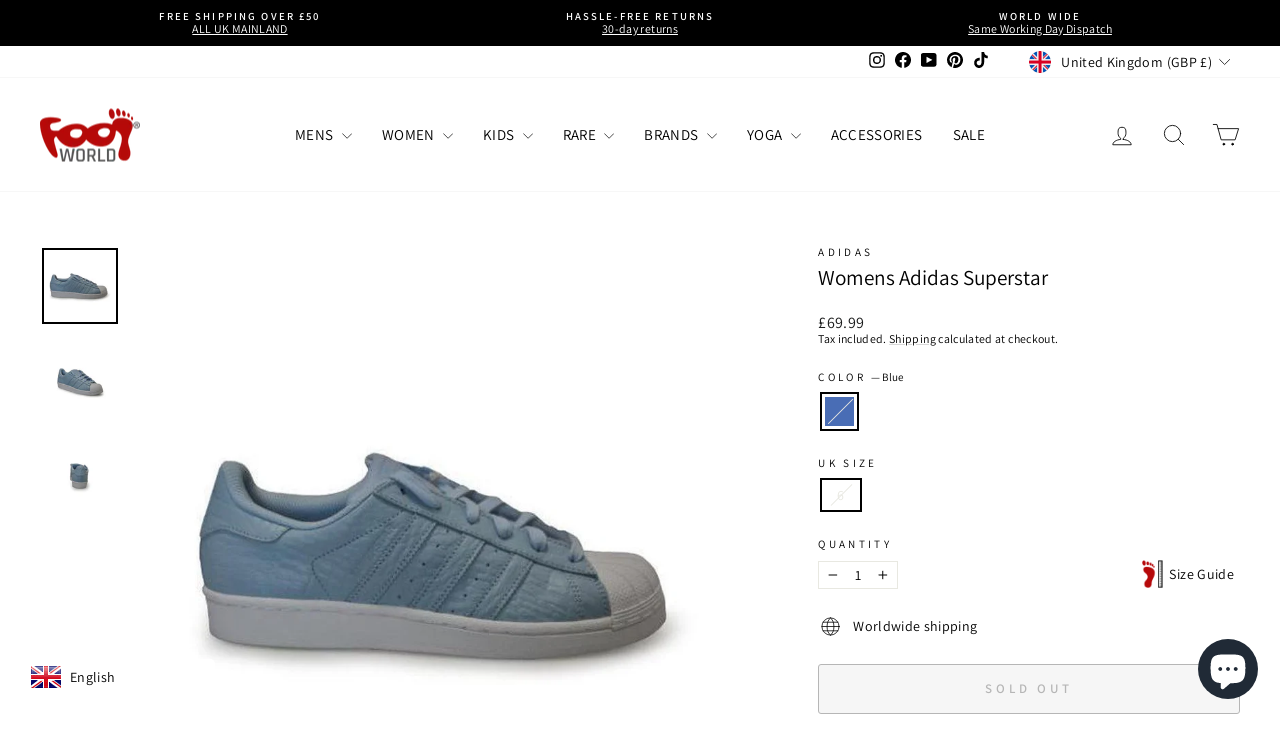

--- FILE ---
content_type: text/javascript; charset=utf-8
request_url: https://www.footworlduk.com/products/womens-adidas-superstar.js
body_size: 1095
content:
{"id":6906012238008,"title":"Womens Adidas Superstar","handle":"womens-adidas-superstar","description":"Product Code: S80550.\u003cbr\u003e\u003cbr\u003eUpper Material: Leather, Inner Material: Textile, Rubber Soles\u003cbr\u003e\u003cbr\u003eSuperstar Trainers from adidas Originals. In a dark blue colourway these trainers have been built with a textile upper for lightweight breathability plus synthetic leather overlays that keep the foot supported. With a rubber shell toe for instantly recognisable streetwise style, a rubber cupsole delivers lightweight cushioning to your step wherever you go. With gold Trefoil branding that brings a flash of bling, the the zig-zag edged 3-Stripes and gold Superstar wordmark to the sides put the finishing touch to these footwear classics.","published_at":"2021-09-20T17:27:35+01:00","created_at":"2021-09-20T17:27:35+01:00","vendor":"Adidas","type":"Womens","tags":["Adidas","Adidas Brands","Court","Running Footwear","STX_Not_Matched","Super Star","Superstar","Women","Women's Footwear","Womens"],"price":6999,"price_min":6999,"price_max":6999,"available":false,"price_varies":false,"compare_at_price":null,"compare_at_price_min":0,"compare_at_price_max":0,"compare_at_price_varies":false,"variants":[{"id":40556085280952,"title":"Blue \/ 6","option1":"Blue","option2":"6","option3":null,"sku":"AD000S80550W:Blue:6","requires_shipping":true,"taxable":false,"featured_image":null,"available":false,"name":"Womens Adidas Superstar - Blue \/ 6","public_title":"Blue \/ 6","options":["Blue","6"],"price":6999,"weight":500,"compare_at_price":null,"inventory_management":"shopify","barcode":"659658785564","requires_selling_plan":false,"selling_plan_allocations":[]}],"images":["\/\/cdn.shopify.com\/s\/files\/1\/0601\/0362\/2840\/products\/womens-adidas-superstar-womens-adidas-product_tags-659658785564-latest-sneakers-at-foot-world.jpg?v=1668517122","\/\/cdn.shopify.com\/s\/files\/1\/0601\/0362\/2840\/products\/womens-adidas-superstar-womens-adidas-product_tags-659658785564-latest-sneakers-at-foot-world-2.jpg?v=1668517126","\/\/cdn.shopify.com\/s\/files\/1\/0601\/0362\/2840\/products\/womens-adidas-superstar-womens-adidas-product_tags-659658785564-latest-sneakers-at-foot-world-3.jpg?v=1668517130"],"featured_image":"\/\/cdn.shopify.com\/s\/files\/1\/0601\/0362\/2840\/products\/womens-adidas-superstar-womens-adidas-product_tags-659658785564-latest-sneakers-at-foot-world.jpg?v=1668517122","options":[{"name":"Color","position":1,"values":["Blue"]},{"name":"UK Size","position":2,"values":["6"]}],"url":"\/products\/womens-adidas-superstar","media":[{"alt":"Womens Adidas Superstar-Adidas Brands, Court, Running Footwear, Super Star-Foot World UK","id":30889670639828,"position":1,"preview_image":{"aspect_ratio":1.0,"height":1000,"width":1000,"src":"https:\/\/cdn.shopify.com\/s\/files\/1\/0601\/0362\/2840\/products\/womens-adidas-superstar-womens-adidas-product_tags-659658785564-latest-sneakers-at-foot-world.jpg?v=1668517122"},"aspect_ratio":1.0,"height":1000,"media_type":"image","src":"https:\/\/cdn.shopify.com\/s\/files\/1\/0601\/0362\/2840\/products\/womens-adidas-superstar-womens-adidas-product_tags-659658785564-latest-sneakers-at-foot-world.jpg?v=1668517122","width":1000},{"alt":"Womens Adidas Superstar-Adidas Brands, Court, Running Footwear, Super Star-Foot World UK","id":30889671196884,"position":2,"preview_image":{"aspect_ratio":1.0,"height":1000,"width":1000,"src":"https:\/\/cdn.shopify.com\/s\/files\/1\/0601\/0362\/2840\/products\/womens-adidas-superstar-womens-adidas-product_tags-659658785564-latest-sneakers-at-foot-world-2.jpg?v=1668517126"},"aspect_ratio":1.0,"height":1000,"media_type":"image","src":"https:\/\/cdn.shopify.com\/s\/files\/1\/0601\/0362\/2840\/products\/womens-adidas-superstar-womens-adidas-product_tags-659658785564-latest-sneakers-at-foot-world-2.jpg?v=1668517126","width":1000},{"alt":"Womens Adidas Superstar-Adidas Brands, Court, Running Footwear, Super Star-Foot World UK","id":30889671426260,"position":3,"preview_image":{"aspect_ratio":1.0,"height":1000,"width":1000,"src":"https:\/\/cdn.shopify.com\/s\/files\/1\/0601\/0362\/2840\/products\/womens-adidas-superstar-womens-adidas-product_tags-659658785564-latest-sneakers-at-foot-world-3.jpg?v=1668517130"},"aspect_ratio":1.0,"height":1000,"media_type":"image","src":"https:\/\/cdn.shopify.com\/s\/files\/1\/0601\/0362\/2840\/products\/womens-adidas-superstar-womens-adidas-product_tags-659658785564-latest-sneakers-at-foot-world-3.jpg?v=1668517130","width":1000}],"requires_selling_plan":false,"selling_plan_groups":[]}

--- FILE ---
content_type: text/javascript; charset=utf-8
request_url: https://www.footworlduk.com/products/womens-adidas-superstar.js
body_size: 691
content:
{"id":6906012238008,"title":"Womens Adidas Superstar","handle":"womens-adidas-superstar","description":"Product Code: S80550.\u003cbr\u003e\u003cbr\u003eUpper Material: Leather, Inner Material: Textile, Rubber Soles\u003cbr\u003e\u003cbr\u003eSuperstar Trainers from adidas Originals. In a dark blue colourway these trainers have been built with a textile upper for lightweight breathability plus synthetic leather overlays that keep the foot supported. With a rubber shell toe for instantly recognisable streetwise style, a rubber cupsole delivers lightweight cushioning to your step wherever you go. With gold Trefoil branding that brings a flash of bling, the the zig-zag edged 3-Stripes and gold Superstar wordmark to the sides put the finishing touch to these footwear classics.","published_at":"2021-09-20T17:27:35+01:00","created_at":"2021-09-20T17:27:35+01:00","vendor":"Adidas","type":"Womens","tags":["Adidas","Adidas Brands","Court","Running Footwear","STX_Not_Matched","Super Star","Superstar","Women","Women's Footwear","Womens"],"price":6999,"price_min":6999,"price_max":6999,"available":false,"price_varies":false,"compare_at_price":null,"compare_at_price_min":0,"compare_at_price_max":0,"compare_at_price_varies":false,"variants":[{"id":40556085280952,"title":"Blue \/ 6","option1":"Blue","option2":"6","option3":null,"sku":"AD000S80550W:Blue:6","requires_shipping":true,"taxable":false,"featured_image":null,"available":false,"name":"Womens Adidas Superstar - Blue \/ 6","public_title":"Blue \/ 6","options":["Blue","6"],"price":6999,"weight":500,"compare_at_price":null,"inventory_management":"shopify","barcode":"659658785564","requires_selling_plan":false,"selling_plan_allocations":[]}],"images":["\/\/cdn.shopify.com\/s\/files\/1\/0601\/0362\/2840\/products\/womens-adidas-superstar-womens-adidas-product_tags-659658785564-latest-sneakers-at-foot-world.jpg?v=1668517122","\/\/cdn.shopify.com\/s\/files\/1\/0601\/0362\/2840\/products\/womens-adidas-superstar-womens-adidas-product_tags-659658785564-latest-sneakers-at-foot-world-2.jpg?v=1668517126","\/\/cdn.shopify.com\/s\/files\/1\/0601\/0362\/2840\/products\/womens-adidas-superstar-womens-adidas-product_tags-659658785564-latest-sneakers-at-foot-world-3.jpg?v=1668517130"],"featured_image":"\/\/cdn.shopify.com\/s\/files\/1\/0601\/0362\/2840\/products\/womens-adidas-superstar-womens-adidas-product_tags-659658785564-latest-sneakers-at-foot-world.jpg?v=1668517122","options":[{"name":"Color","position":1,"values":["Blue"]},{"name":"UK Size","position":2,"values":["6"]}],"url":"\/products\/womens-adidas-superstar","media":[{"alt":"Womens Adidas Superstar-Adidas Brands, Court, Running Footwear, Super Star-Foot World UK","id":30889670639828,"position":1,"preview_image":{"aspect_ratio":1.0,"height":1000,"width":1000,"src":"https:\/\/cdn.shopify.com\/s\/files\/1\/0601\/0362\/2840\/products\/womens-adidas-superstar-womens-adidas-product_tags-659658785564-latest-sneakers-at-foot-world.jpg?v=1668517122"},"aspect_ratio":1.0,"height":1000,"media_type":"image","src":"https:\/\/cdn.shopify.com\/s\/files\/1\/0601\/0362\/2840\/products\/womens-adidas-superstar-womens-adidas-product_tags-659658785564-latest-sneakers-at-foot-world.jpg?v=1668517122","width":1000},{"alt":"Womens Adidas Superstar-Adidas Brands, Court, Running Footwear, Super Star-Foot World UK","id":30889671196884,"position":2,"preview_image":{"aspect_ratio":1.0,"height":1000,"width":1000,"src":"https:\/\/cdn.shopify.com\/s\/files\/1\/0601\/0362\/2840\/products\/womens-adidas-superstar-womens-adidas-product_tags-659658785564-latest-sneakers-at-foot-world-2.jpg?v=1668517126"},"aspect_ratio":1.0,"height":1000,"media_type":"image","src":"https:\/\/cdn.shopify.com\/s\/files\/1\/0601\/0362\/2840\/products\/womens-adidas-superstar-womens-adidas-product_tags-659658785564-latest-sneakers-at-foot-world-2.jpg?v=1668517126","width":1000},{"alt":"Womens Adidas Superstar-Adidas Brands, Court, Running Footwear, Super Star-Foot World UK","id":30889671426260,"position":3,"preview_image":{"aspect_ratio":1.0,"height":1000,"width":1000,"src":"https:\/\/cdn.shopify.com\/s\/files\/1\/0601\/0362\/2840\/products\/womens-adidas-superstar-womens-adidas-product_tags-659658785564-latest-sneakers-at-foot-world-3.jpg?v=1668517130"},"aspect_ratio":1.0,"height":1000,"media_type":"image","src":"https:\/\/cdn.shopify.com\/s\/files\/1\/0601\/0362\/2840\/products\/womens-adidas-superstar-womens-adidas-product_tags-659658785564-latest-sneakers-at-foot-world-3.jpg?v=1668517130","width":1000}],"requires_selling_plan":false,"selling_plan_groups":[]}